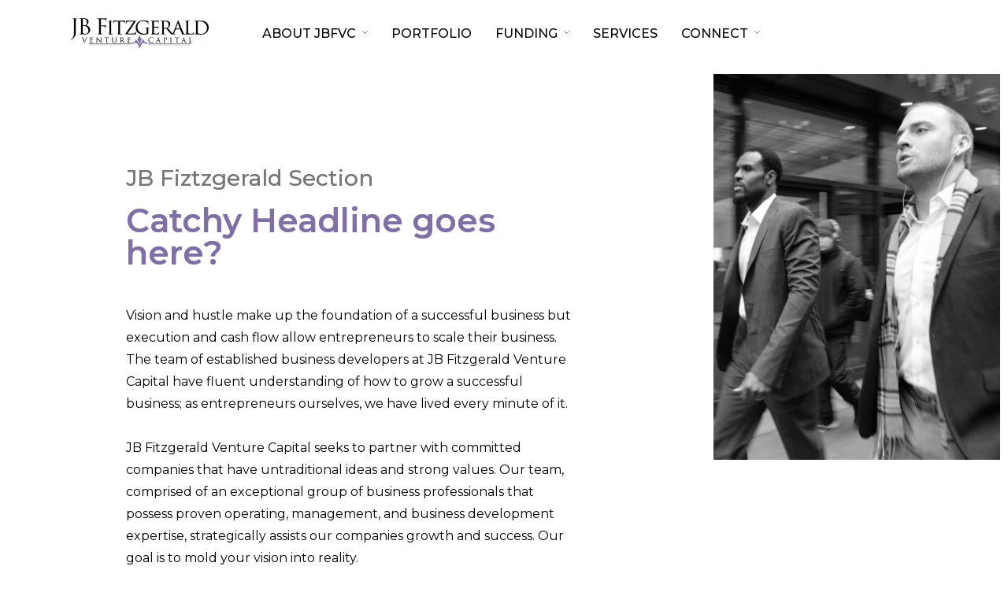

--- FILE ---
content_type: text/css
request_url: https://jbfitzgerald.com/wp-content/uploads/elementor/css/post-9297.css?ver=1769769229
body_size: 1527
content:
.elementor-9297 .elementor-element.elementor-element-644ce91{border-style:solid;border-width:0px 0px 1px 0px;border-color:#767676;}.elementor-9297 .elementor-element.elementor-element-644ce91, .elementor-9297 .elementor-element.elementor-element-644ce91 > .elementor-background-overlay{border-radius:0px 0px 0px 0px;}.elementor-9297 .elementor-element.elementor-element-9a62c9d > .elementor-element-populated >  .elementor-background-overlay{background-color:#FFFFFF;opacity:0.85;}.elementor-9297 .elementor-element.elementor-element-9a62c9d > .elementor-element-populated{transition:background 0.3s, border 0.3s, border-radius 0.3s, box-shadow 0.3s;margin:0em 0em 0em 0em;--e-column-margin-right:0em;--e-column-margin-left:0em;padding:8em 10em 8em 10em;}.elementor-9297 .elementor-element.elementor-element-9a62c9d > .elementor-element-populated > .elementor-background-overlay{transition:background 0.3s, border-radius 0.3s, opacity 0.3s;}.elementor-9297 .elementor-element.elementor-element-2846a02{text-align:start;}.elementor-9297 .elementor-element.elementor-element-2846a02 .elementor-heading-title{font-family:"Montserrat", Sans-serif;font-weight:500;text-shadow:0px 0px 0px rgba(0,0,0,0.3);color:#767676;}.elementor-9297 .elementor-element.elementor-element-f82c333{text-align:start;}.elementor-9297 .elementor-element.elementor-element-f82c333 .elementor-heading-title{font-family:"Montserrat", Sans-serif;font-size:2.6em;font-weight:600;text-shadow:0px 0px 0px rgba(0,0,0,0.3);color:#806EAA;}.elementor-9297 .elementor-element.elementor-element-e9ffd75{--spacer-size:5px;}.elementor-9297 .elementor-element.elementor-element-ac85b73 > .elementor-widget-container{margin:0px 0px 0px 0px;padding:0px 0px 0px 0px;}.elementor-9297 .elementor-element.elementor-element-9501c96{--spacer-size:10px;}.elementor-9297 .elementor-element.elementor-element-633be41 .elementor-button{background-color:#806EAA;font-weight:600;letter-spacing:0px;fill:#FFFFFF;color:#FFFFFF;border-style:solid;border-width:3px 3px 3px 3px;border-color:#806EAA;}.elementor-9297 .elementor-element.elementor-element-dce2a74 > .elementor-element-populated >  .elementor-background-overlay{background-color:#FFFFFF;opacity:0.85;}.elementor-9297 .elementor-element.elementor-element-dce2a74 > .elementor-element-populated{transition:background 0.3s, border 0.3s, border-radius 0.3s, box-shadow 0.3s;margin:0em 0em 0em 0em;--e-column-margin-right:0em;--e-column-margin-left:0em;}.elementor-9297 .elementor-element.elementor-element-dce2a74 > .elementor-element-populated > .elementor-background-overlay{transition:background 0.3s, border-radius 0.3s, opacity 0.3s;}.elementor-9297 .elementor-element.elementor-element-96e032b{margin-top:0px;margin-bottom:0px;padding:0px 0px 0px 0px;}.elementor-9297 .elementor-element.elementor-element-fb5ea1d{--spacer-size:5px;}.elementor-9297 .elementor-element.elementor-element-87a925c{--spacer-size:10px;}.elementor-9297 .elementor-element.elementor-element-901ff7e:not(.elementor-motion-effects-element-type-background), .elementor-9297 .elementor-element.elementor-element-901ff7e > .elementor-motion-effects-container > .elementor-motion-effects-layer{background-color:#FFFFFF;}.elementor-9297 .elementor-element.elementor-element-901ff7e > .elementor-background-overlay{background-color:#FFFFFF;opacity:0.5;transition:background 0.3s, border-radius 0.3s, opacity 0.3s;}.elementor-9297 .elementor-element.elementor-element-901ff7e{border-style:solid;border-width:0px 0px 1px 0px;border-color:#767676;transition:background 0.3s, border 0.3s, border-radius 0.3s, box-shadow 0.3s;}.elementor-9297 .elementor-element.elementor-element-901ff7e, .elementor-9297 .elementor-element.elementor-element-901ff7e > .elementor-background-overlay{border-radius:0px 0px 0px 0px;}.elementor-9297 .elementor-element.elementor-element-8578663 > .elementor-element-populated >  .elementor-background-overlay{background-color:#FFFFFF;opacity:0.85;}.elementor-9297 .elementor-element.elementor-element-8578663 > .elementor-element-populated{transition:background 0.3s, border 0.3s, border-radius 0.3s, box-shadow 0.3s;margin:0em 0em 0em 0em;--e-column-margin-right:0em;--e-column-margin-left:0em;}.elementor-9297 .elementor-element.elementor-element-8578663 > .elementor-element-populated > .elementor-background-overlay{transition:background 0.3s, border-radius 0.3s, opacity 0.3s;}.elementor-9297 .elementor-element.elementor-element-67810d2{margin-top:0px;margin-bottom:0px;padding:0px 0px 0px 0px;}.elementor-9297 .elementor-element.elementor-element-ba5fe4d{--spacer-size:5px;}.elementor-9297 .elementor-element.elementor-element-1036976{--spacer-size:10px;}.elementor-9297 .elementor-element.elementor-element-ea5ad15 > .elementor-element-populated >  .elementor-background-overlay{background-color:#FFFFFF;opacity:0.85;}.elementor-9297 .elementor-element.elementor-element-ea5ad15 > .elementor-element-populated{transition:background 0.3s, border 0.3s, border-radius 0.3s, box-shadow 0.3s;margin:0em 0em 0em 0em;--e-column-margin-right:0em;--e-column-margin-left:0em;padding:8em 10em 8em 10em;}.elementor-9297 .elementor-element.elementor-element-ea5ad15 > .elementor-element-populated > .elementor-background-overlay{transition:background 0.3s, border-radius 0.3s, opacity 0.3s;}.elementor-9297 .elementor-element.elementor-element-c7a3683{text-align:start;}.elementor-9297 .elementor-element.elementor-element-c7a3683 .elementor-heading-title{font-family:"Montserrat", Sans-serif;font-weight:500;text-shadow:0px 0px 0px rgba(0,0,0,0.3);color:#767676;}.elementor-9297 .elementor-element.elementor-element-67d7daf{text-align:start;}.elementor-9297 .elementor-element.elementor-element-67d7daf .elementor-heading-title{font-family:"Montserrat", Sans-serif;font-size:2.6em;font-weight:600;text-shadow:0px 0px 0px rgba(0,0,0,0.3);color:#806EAA;}.elementor-9297 .elementor-element.elementor-element-98c7894{--spacer-size:5px;}.elementor-9297 .elementor-element.elementor-element-294dd5a > .elementor-widget-container{margin:0px 0px 0px 0px;padding:0px 0px 0px 0px;}.elementor-9297 .elementor-element.elementor-element-2fedf45{--spacer-size:10px;}.elementor-9297 .elementor-element.elementor-element-8b626b1 .elementor-button{background-color:#806EAA;font-weight:600;letter-spacing:0px;fill:#FFFFFF;color:#FFFFFF;border-style:solid;border-width:3px 3px 3px 3px;border-color:#806EAA;}.elementor-9297 .elementor-element.elementor-element-09c8714:not(.elementor-motion-effects-element-type-background), .elementor-9297 .elementor-element.elementor-element-09c8714 > .elementor-motion-effects-container > .elementor-motion-effects-layer{background-color:#FFFFFF;}.elementor-9297 .elementor-element.elementor-element-09c8714{border-style:solid;border-width:0px 0px 0px 0px;border-color:#767676;transition:background 0.3s, border 0.3s, border-radius 0.3s, box-shadow 0.3s;}.elementor-9297 .elementor-element.elementor-element-09c8714, .elementor-9297 .elementor-element.elementor-element-09c8714 > .elementor-background-overlay{border-radius:0px 0px 1px 0px;}.elementor-9297 .elementor-element.elementor-element-09c8714 > .elementor-background-overlay{transition:background 0.3s, border-radius 0.3s, opacity 0.3s;}.elementor-9297 .elementor-element.elementor-element-e3872be:not(.elementor-motion-effects-element-type-background) > .elementor-widget-wrap, .elementor-9297 .elementor-element.elementor-element-e3872be > .elementor-widget-wrap > .elementor-motion-effects-container > .elementor-motion-effects-layer{background-color:#FFFFFF;}.elementor-9297 .elementor-element.elementor-element-e3872be > .elementor-element-populated >  .elementor-background-overlay{background-color:#FFFFFF;opacity:0.04;}.elementor-9297 .elementor-element.elementor-element-e3872be > .elementor-element-populated{transition:background 0.3s, border 0.3s, border-radius 0.3s, box-shadow 0.3s;margin:0em 0em 0em 0em;--e-column-margin-right:0em;--e-column-margin-left:0em;padding:4em 4em 3em 4em;}.elementor-9297 .elementor-element.elementor-element-e3872be > .elementor-element-populated > .elementor-background-overlay{transition:background 0.3s, border-radius 0.3s, opacity 0.3s;}.elementor-9297 .elementor-element.elementor-element-425e43d{text-align:center;}.elementor-9297 .elementor-element.elementor-element-425e43d .elementor-heading-title{font-family:"Montserrat", Sans-serif;font-weight:500;text-shadow:0px 0px 0px rgba(0,0,0,0.3);color:#767676;}.elementor-9297 .elementor-element.elementor-element-563efcd{text-align:center;}.elementor-9297 .elementor-element.elementor-element-563efcd .elementor-heading-title{font-family:"Montserrat", Sans-serif;font-size:2.6em;font-weight:600;text-shadow:0px 0px 0px rgba(0,0,0,0.3);color:#806EAA;}.elementor-9297 .elementor-element.elementor-element-9641cd2{--spacer-size:5px;}.elementor-9297 .elementor-element.elementor-element-7cd93fa{--spacer-size:10px;}.elementor-9297 .elementor-element.elementor-element-2809f6d{border-style:solid;border-width:0px 0px 1px 0px;border-color:#767676;}.elementor-9297 .elementor-element.elementor-element-0897f73 > .elementor-element-populated >  .elementor-background-overlay{background-color:#FFFFFF;opacity:0.85;}.elementor-9297 .elementor-element.elementor-element-0897f73 > .elementor-element-populated{transition:background 0.3s, border 0.3s, border-radius 0.3s, box-shadow 0.3s;margin:0em 0em 0em 0em;--e-column-margin-right:0em;--e-column-margin-left:0em;padding:8em 8em 8em 8em;}.elementor-9297 .elementor-element.elementor-element-0897f73 > .elementor-element-populated > .elementor-background-overlay{transition:background 0.3s, border-radius 0.3s, opacity 0.3s;}.elementor-9297 .elementor-element.elementor-element-370cb9f{text-align:start;}.elementor-9297 .elementor-element.elementor-element-370cb9f .elementor-heading-title{font-family:"Montserrat", Sans-serif;font-size:2.6em;font-weight:600;text-shadow:0px 0px 0px rgba(0,0,0,0.3);color:#806EAA;}.elementor-9297 .elementor-element.elementor-element-5a4ee8b{--spacer-size:5px;}.elementor-9297 .elementor-element.elementor-element-edcdbf0{--e-image-carousel-slides-to-show:4;}.elementor-9297 .elementor-element.elementor-element-edcdbf0 .elementor-swiper-button.elementor-swiper-button-prev, .elementor-9297 .elementor-element.elementor-element-edcdbf0 .elementor-swiper-button.elementor-swiper-button-next{font-size:27px;color:#806EAA;}.elementor-9297 .elementor-element.elementor-element-edcdbf0 .elementor-swiper-button.elementor-swiper-button-prev svg, .elementor-9297 .elementor-element.elementor-element-edcdbf0 .elementor-swiper-button.elementor-swiper-button-next svg{fill:#806EAA;}.elementor-9297 .elementor-element.elementor-element-971d4f3{--spacer-size:10px;}.elementor-9297 .elementor-element.elementor-element-b992f37{text-align:start;}.elementor-9297 .elementor-element.elementor-element-b992f37 .elementor-heading-title{font-family:"Montserrat", Sans-serif;font-size:2.6em;font-weight:600;text-shadow:0px 0px 0px rgba(0,0,0,0.3);color:#806EAA;}.elementor-9297 .elementor-element.elementor-element-22c0ab3 > .elementor-widget-container{margin:0px 0px 0px 0px;padding:0px 0px 0px 0px;}.elementor-9297 .elementor-element.elementor-element-3e353de{--spacer-size:10px;}.elementor-9297 .elementor-element.elementor-element-d7bc638 .elementor-button{background-color:#806EAA;font-weight:600;letter-spacing:0px;fill:#FFFFFF;color:#FFFFFF;border-style:solid;border-width:3px 3px 3px 3px;border-color:#806EAA;}.elementor-9297 .elementor-element.elementor-element-1321ecd > .elementor-element-populated >  .elementor-background-overlay{background-color:#FFFFFF;opacity:0.85;}.elementor-9297 .elementor-element.elementor-element-1321ecd > .elementor-element-populated{transition:background 0.3s, border 0.3s, border-radius 0.3s, box-shadow 0.3s;margin:0em 0em 0em 0em;--e-column-margin-right:0em;--e-column-margin-left:0em;}.elementor-9297 .elementor-element.elementor-element-1321ecd > .elementor-element-populated > .elementor-background-overlay{transition:background 0.3s, border-radius 0.3s, opacity 0.3s;}.elementor-9297 .elementor-element.elementor-element-7d6286a{--spacer-size:5px;}.elementor-9297 .elementor-element.elementor-element-8ad3456{--spacer-size:5px;}.elementor-9297 .elementor-element.elementor-element-5d451ef{--spacer-size:10px;}.elementor-9297 .elementor-element.elementor-element-96f2863:not(.elementor-motion-effects-element-type-background), .elementor-9297 .elementor-element.elementor-element-96f2863 > .elementor-motion-effects-container > .elementor-motion-effects-layer{background-color:#FFFFFF;}.elementor-9297 .elementor-element.elementor-element-96f2863 > .elementor-background-overlay{background-color:#FFFFFF;opacity:0.5;transition:background 0.3s, border-radius 0.3s, opacity 0.3s;}.elementor-9297 .elementor-element.elementor-element-96f2863{border-style:solid;border-width:0px 0px 1px 0px;border-color:#767676;transition:background 0.3s, border 0.3s, border-radius 0.3s, box-shadow 0.3s;}.elementor-9297 .elementor-element.elementor-element-96f2863, .elementor-9297 .elementor-element.elementor-element-96f2863 > .elementor-background-overlay{border-radius:0px 0px 0px 0px;}.elementor-9297 .elementor-element.elementor-element-e9bda58 > .elementor-element-populated >  .elementor-background-overlay{background-color:#FFFFFF;opacity:0.85;}.elementor-9297 .elementor-element.elementor-element-e9bda58 > .elementor-element-populated{transition:background 0.3s, border 0.3s, border-radius 0.3s, box-shadow 0.3s;margin:0em 0em 0em 0em;--e-column-margin-right:0em;--e-column-margin-left:0em;}.elementor-9297 .elementor-element.elementor-element-e9bda58 > .elementor-element-populated > .elementor-background-overlay{transition:background 0.3s, border-radius 0.3s, opacity 0.3s;}.elementor-9297 .elementor-element.elementor-element-a4364e4{margin-top:0px;margin-bottom:0px;padding:0px 0px 0px 0px;}.elementor-9297 .elementor-element.elementor-element-3f6688e{--spacer-size:5px;}.elementor-9297 .elementor-element.elementor-element-664a24e{--spacer-size:10px;}.elementor-9297 .elementor-element.elementor-element-b101d8f > .elementor-element-populated >  .elementor-background-overlay{background-color:#FFFFFF;opacity:0.85;}.elementor-9297 .elementor-element.elementor-element-b101d8f > .elementor-element-populated{transition:background 0.3s, border 0.3s, border-radius 0.3s, box-shadow 0.3s;margin:0em 0em 0em 0em;--e-column-margin-right:0em;--e-column-margin-left:0em;padding:8em 10em 8em 10em;}.elementor-9297 .elementor-element.elementor-element-b101d8f > .elementor-element-populated > .elementor-background-overlay{transition:background 0.3s, border-radius 0.3s, opacity 0.3s;}.elementor-9297 .elementor-element.elementor-element-c2d681d{text-align:start;}.elementor-9297 .elementor-element.elementor-element-c2d681d .elementor-heading-title{font-family:"Montserrat", Sans-serif;font-weight:500;text-shadow:0px 0px 0px rgba(0,0,0,0.3);color:#767676;}.elementor-9297 .elementor-element.elementor-element-83e799c{text-align:start;}.elementor-9297 .elementor-element.elementor-element-83e799c .elementor-heading-title{font-family:"Montserrat", Sans-serif;font-size:2.6em;font-weight:600;text-shadow:0px 0px 0px rgba(0,0,0,0.3);color:#806EAA;}.elementor-9297 .elementor-element.elementor-element-d8192d7{--spacer-size:5px;}.elementor-9297 .elementor-element.elementor-element-f25393f > .elementor-widget-container{margin:0px 0px 0px 0px;padding:0px 0px 0px 0px;}.elementor-9297 .elementor-element.elementor-element-d35a78c{--spacer-size:10px;}.elementor-9297 .elementor-element.elementor-element-dcb5297 .elementor-button{background-color:#806EAA;font-weight:600;letter-spacing:0px;fill:#FFFFFF;color:#FFFFFF;border-style:solid;border-width:3px 3px 3px 3px;border-color:#806EAA;}.elementor-9297 .elementor-element.elementor-element-e135b8c:not(.elementor-motion-effects-element-type-background) > .elementor-widget-wrap, .elementor-9297 .elementor-element.elementor-element-e135b8c > .elementor-widget-wrap > .elementor-motion-effects-container > .elementor-motion-effects-layer{background-image:url("https://jbfitzgerald.com/wp-content/uploads/2021/02/Header-Image-8-copy-resized.jpg");background-position:center center;}.elementor-9297 .elementor-element.elementor-element-e135b8c > .elementor-element-populated >  .elementor-background-overlay{background-color:#FFFFFF;opacity:0.13;}.elementor-9297 .elementor-element.elementor-element-e135b8c > .elementor-element-populated{transition:background 0.3s, border 0.3s, border-radius 0.3s, box-shadow 0.3s;margin:0em 0em 0em 0em;--e-column-margin-right:0em;--e-column-margin-left:0em;padding:0em 0em 0em 0em;}.elementor-9297 .elementor-element.elementor-element-e135b8c > .elementor-element-populated > .elementor-background-overlay{transition:background 0.3s, border-radius 0.3s, opacity 0.3s;}.elementor-9297 .elementor-element.elementor-element-fe0ab5c{--spacer-size:71px;}.elementor-9297 .elementor-element.elementor-element-36e269b{text-align:center;}.elementor-9297 .elementor-element.elementor-element-36e269b .elementor-heading-title{color:#FFFFFF;}.elementor-9297 .elementor-element.elementor-element-da8a02e{--spacer-size:5px;}.elementor-9297 .elementor-element.elementor-element-1859b62{--spacer-size:5px;}.elementor-9297 .elementor-element.elementor-element-717bd0e .elementor-button{background-color:#FFFFFF00;border-style:solid;border-width:2px 2px 2px 2px;}.elementor-9297 .elementor-element.elementor-element-d9046c0{--spacer-size:71px;}.elementor-9297 .elementor-element.elementor-element-58d190d{--spacer-size:50px;}.elementor-9297 .elementor-element.elementor-element-dedb10d:not(.elementor-motion-effects-element-type-background), .elementor-9297 .elementor-element.elementor-element-dedb10d > .elementor-motion-effects-container > .elementor-motion-effects-layer{background-image:url("https://jbfitzgerald.com/wp-content/uploads/2019/11/home1_bg3.jpg");background-position:bottom center;background-repeat:no-repeat;background-size:cover;}.elementor-9297 .elementor-element.elementor-element-dedb10d > .elementor-background-overlay{background-color:#ffffff;opacity:0.5;transition:background 0.3s, border-radius 0.3s, opacity 0.3s;}.elementor-9297 .elementor-element.elementor-element-dedb10d{transition:background 0.3s, border 0.3s, border-radius 0.3s, box-shadow 0.3s;margin-top:-640px;margin-bottom:0px;padding:750px 0px 100px 0px;z-index:0;}@media(max-width:1024px){.elementor-9297 .elementor-element.elementor-element-dedb10d{margin-top:-500px;margin-bottom:0px;padding:500px 0px 40px 0px;}}@media(max-width:767px){.elementor-9297 .elementor-element.elementor-element-9a62c9d > .elementor-element-populated{padding:70px 25px 28px 28px;}.elementor-9297 .elementor-element.elementor-element-ea5ad15 > .elementor-element-populated{padding:28px 25px 28px 28px;}.elementor-9297 .elementor-element.elementor-element-e3872be > .elementor-element-populated{padding:19px 19px 19px 19px;}.elementor-9297 .elementor-element.elementor-element-425e43d .elementor-heading-title{font-size:1.1em;}.elementor-9297 .elementor-element.elementor-element-563efcd .elementor-heading-title{font-size:2.8em;}.elementor-9297 .elementor-element.elementor-element-0897f73 > .elementor-element-populated{padding:28px 25px 28px 28px;}.elementor-9297 .elementor-element.elementor-element-b101d8f > .elementor-element-populated{padding:28px 25px 28px 28px;}}@media(min-width:768px){.elementor-9297 .elementor-element.elementor-element-9a62c9d{width:69.962%;}.elementor-9297 .elementor-element.elementor-element-dce2a74{width:30.007%;}.elementor-9297 .elementor-element.elementor-element-8578663{width:30.007%;}.elementor-9297 .elementor-element.elementor-element-ea5ad15{width:69.962%;}.elementor-9297 .elementor-element.elementor-element-0897f73{width:69.962%;}.elementor-9297 .elementor-element.elementor-element-1321ecd{width:30.007%;}.elementor-9297 .elementor-element.elementor-element-e9bda58{width:30.007%;}.elementor-9297 .elementor-element.elementor-element-b101d8f{width:69.962%;}}@media(min-width:1025px){.elementor-9297 .elementor-element.elementor-element-dedb10d:not(.elementor-motion-effects-element-type-background), .elementor-9297 .elementor-element.elementor-element-dedb10d > .elementor-motion-effects-container > .elementor-motion-effects-layer{background-attachment:scroll;}}

--- FILE ---
content_type: text/css
request_url: https://jbfitzgerald.com/wp-content/uploads/elementor/css/post-3274.css?ver=1769748790
body_size: 404
content:
.elementor-3274 .elementor-element.elementor-element-add91cb{margin-top:0px;margin-bottom:0px;padding:80px 0px 40px 0px;}.elementor-bc-flex-widget .elementor-3274 .elementor-element.elementor-element-f9607ea.elementor-column .elementor-widget-wrap{align-items:center;}.elementor-3274 .elementor-element.elementor-element-f9607ea.elementor-column.elementor-element[data-element_type="column"] > .elementor-widget-wrap.elementor-element-populated{align-content:center;align-items:center;}.elementor-3274 .elementor-element.elementor-element-f9607ea > .elementor-element-populated{padding:0px 0px 0px 0px;}.elementor-bc-flex-widget .elementor-3274 .elementor-element.elementor-element-b8bb9b5.elementor-column .elementor-widget-wrap{align-items:center;}.elementor-3274 .elementor-element.elementor-element-b8bb9b5.elementor-column.elementor-element[data-element_type="column"] > .elementor-widget-wrap.elementor-element-populated{align-content:center;align-items:center;}.elementor-3274 .elementor-element.elementor-element-b8bb9b5 > .elementor-element-populated{padding:0px 0px 0px 0px;}.elementor-bc-flex-widget .elementor-3274 .elementor-element.elementor-element-e20522a.elementor-column .elementor-widget-wrap{align-items:flex-start;}.elementor-3274 .elementor-element.elementor-element-e20522a.elementor-column.elementor-element[data-element_type="column"] > .elementor-widget-wrap.elementor-element-populated{align-content:flex-start;align-items:flex-start;}.elementor-3274 .elementor-element.elementor-element-e20522a > .elementor-element-populated{padding:0px 0px 0px 0px;}.elementor-3274 .elementor-element.elementor-element-2762659{--divider-border-style:solid;--divider-color:#806EAA;--divider-border-width:1px;}.elementor-3274 .elementor-element.elementor-element-2762659 .elementor-divider-separator{width:80%;}.elementor-3274 .elementor-element.elementor-element-2762659 .elementor-divider{padding-block-start:15px;padding-block-end:15px;}.elementor-3274 .elementor-element.elementor-element-33b31be > .elementor-element-populated{padding:0px 0px 0px 0px;}.elementor-3274 .elementor-element.elementor-element-5c76789 .elementor-heading-title{font-family:"Cabin", Sans-serif;font-size:18px;font-weight:600;line-height:1.6em;}.elementor-3274 .elementor-element.elementor-element-fd6b0b2{font-size:15px;}.elementor-bc-flex-widget .elementor-3274 .elementor-element.elementor-element-6d133ed.elementor-column .elementor-widget-wrap{align-items:center;}.elementor-3274 .elementor-element.elementor-element-6d133ed.elementor-column.elementor-element[data-element_type="column"] > .elementor-widget-wrap.elementor-element-populated{align-content:center;align-items:center;}.elementor-3274 .elementor-element.elementor-element-6d133ed > .elementor-element-populated{padding:0px 0px 0px 0px;}.elementor-3274 .elementor-element.elementor-element-e77192c{padding:0px 0px 80px 0px;}.elementor-bc-flex-widget .elementor-3274 .elementor-element.elementor-element-42a9251.elementor-column .elementor-widget-wrap{align-items:center;}.elementor-3274 .elementor-element.elementor-element-42a9251.elementor-column.elementor-element[data-element_type="column"] > .elementor-widget-wrap.elementor-element-populated{align-content:center;align-items:center;}.elementor-3274 .elementor-element.elementor-element-42a9251.elementor-column > .elementor-widget-wrap{justify-content:center;}.elementor-3274 .elementor-element.elementor-element-01821a2 > .elementor-widget-container{margin:10px 0px 0px 0px;}.elementor-3274 .elementor-element.elementor-element-01821a2{text-align:center;}.elementor-3274 .elementor-element.elementor-element-01821a2 .elementor-heading-title{font-size:14px;}@media(min-width:768px){.elementor-3274 .elementor-element.elementor-element-e20522a{width:20.257%;}.elementor-3274 .elementor-element.elementor-element-33b31be{width:79.786%;}}@media(max-width:1024px){.elementor-3274 .elementor-element.elementor-element-add91cb{padding:60px 30px 30px 30px;}}@media(max-width:767px){.elementor-3274 .elementor-element.elementor-element-add91cb{padding:40px 0px 0px 0px;}.elementor-3274 .elementor-element.elementor-element-f9607ea > .elementor-element-populated{padding:0px 20px 0px 20px;}.elementor-3274 .elementor-element.elementor-element-b8bb9b5 > .elementor-element-populated{padding:0px 20px 0px 20px;}.elementor-3274 .elementor-element.elementor-element-e20522a{width:15%;}.elementor-3274 .elementor-element.elementor-element-33b31be{width:85%;}.elementor-3274 .elementor-element.elementor-element-33b31be > .elementor-element-populated{margin:0px 0px 0px 10px;--e-column-margin-right:0px;--e-column-margin-left:10px;}.elementor-3274 .elementor-element.elementor-element-6d133ed > .elementor-element-populated{padding:0px 20px 40px 20px;}.elementor-3274 .elementor-element.elementor-element-e77192c{margin-top:0px;margin-bottom:0px;padding:0px 0px 40px 0px;}.elementor-3274 .elementor-element.elementor-element-01821a2 > .elementor-widget-container{padding:0% 20% 0% 20%;}}@media(max-width:1024px) and (min-width:768px){.elementor-3274 .elementor-element.elementor-element-f9607ea{width:50%;}.elementor-3274 .elementor-element.elementor-element-b8bb9b5{width:50%;}.elementor-3274 .elementor-element.elementor-element-e20522a{width:20%;}.elementor-3274 .elementor-element.elementor-element-33b31be{width:80%;}.elementor-3274 .elementor-element.elementor-element-6d133ed{width:50%;}}

--- FILE ---
content_type: text/javascript
request_url: https://jbfitzgerald.com/wp-content/plugins/avante-elementor/assets/js/jquery.smoove.js?ver=ffa4c9619ee23b5919a8467f41702474
body_size: 2285
content:
/*!
* jQuery Smoove v0.2.11 (http://smoove.js.org/)
* Copyright (c) 2017 Adam Bouqdib
* Licensed under GPL-2.0 (http://abemedia.co.uk/license) 
*/

(function($, window, document) {

  // function for adding vendor prefixes
  function crossBrowser(property, value, prefix) {

    function ucase(string) {
      return string.charAt(0).toUpperCase() + string.slice(1);
    }

    var vendor = ['webkit', 'moz', 'ms', 'o'],
      properties = {};

    for (var i = 0; i < vendor.length; i++) {
      if (prefix) {
        value = value.replace(prefix, '-' + vendor[i] + '-' + prefix);
      }
      properties[ucase(vendor[i]) + ucase(property)] = value;
    }
    properties[property] = value;

    return properties;
  }

  function smooveIt(direction) {
    var height = $(window).height(),
      width = $(window).width();

    for (var i = 0; i < $.fn.smoove.items.length; i++) {
      var $item = $.fn.smoove.items[i],
        params = $item.params;
        
        // disable smoove on small screens
	   /*if (is_touch_device()) {
		   if(!$item.hasClass('smooved'))
		   {
		       $item.css('opacity', 1).css(crossBrowser('transform', 'translate(0px, 0px)')).css('transform', '');
		       $item.removeClass('first_smooved');
		       $item.addClass('smooved');
		       $item.addClass('no-smooved');
		   }
	       
	       return false;
	   }*/
		
		if(!$item.hasClass('smooved'))
		{	
	      // if direction isn't set, set offset to 0 to avoid hiding objects that are above the fold
	      var offset = (!direction || direction === 'down' && $item.css('opacity') === '1') ? 0 : params.offset,
	        itemtop = $(window).scrollTop() + height - $item.offset().top;

	
	      // offset in %
	      if (typeof offset === 'string' && offset.indexOf('%')) {
	        offset = parseInt(offset) / 100 * height;
	        //console.log('offset '+offset+' | itemTop '+itemtop);
	      }
	      
	      if (itemtop < offset || direction == 'first') {
		      
			  if (!isNaN(params.opacity)) {
			    $item.css({
			      opacity: params.opacity
			    });
			  }
	
	        var transforms = [],
	          properties = ['move', 'move3D', 'moveX', 'moveY', 'moveZ', 'rotate', 'rotate3d', 'rotateX', 'rotateY', 'rotateZ', 'scale', 'scale3d', 'scaleX', 'scaleY', 'skew', 'skewX', 'skewY'];
	
	        for (var p = 0; p < properties.length; p++) {
	          if (typeof params[properties[p]] !== "undefined") {
	            transforms[properties[p]] = params[properties[p]];
	          }
	        }
			
	        var transform = '';
	        for (var t in transforms) {
	          transform += t.replace('move', 'translate') + '(' + transforms[t] + ') ';
	        }
	        
	        if (transform) {
	          $item.css(crossBrowser('transform', transform));
	          $item.parent().css(crossBrowser('perspective', params.perspective));
	          //$item.parent().css(crossBrowser('transformStyle', params.transformstyle));
	
	          if (params.transformOrigin) {
	            $item.css(crossBrowser('transformOrigin', params.transformOrigin));
	          }
	        }
	        
	        if(typeof params.delay !== "undefined" && params.delay > 0)
	        {
		        $item.css('transition-delay', parseInt(params.delay)+'ms');
	        }
	        
	        $item.addClass('first_smooved');
	        
	        /*if($item.hasClass('elementor-widget-image'))
	        {
		        console.log(itemtop + '<' + offset);
	        }*/
	        
	      } else {
		      	if(!$item.hasClass('first_smooved') === true)
			  	{
			      	$item.css({'transform': '', 'opacity': 1});
				  	$item.addClass('smooved');
				  	$item.parent().addClass('smooved');
				}
				else
				{
					jQuery('body').addClass('has-smoove');
					
					//if(itemtop < offset || jQuery(window).height() >= jQuery(document).height())
					if(itemtop < offset)
					{
						$item.queue(function (next) { 
						    jQuery(this).css({'transform': '', 'opacity': 1});
						    $item.addClass('smooved');
							$item.parent().addClass('smooved');
							$item.removeClass('first_smooved');
						    next(); 
						});
					}
					else
					{
						$item.delay(1000).queue(function (next) { 
							window.scrollTo(window.scrollX, window.scrollY+1);
						});
						
						$item.removeClass('first_smooved');
					}
				}
	      }
	    }
    }
  }

  function throttle(fn, threshhold, scope) {
    threshhold = threshhold || 250;
    var last, deferTimer;
    return function() {
      var context = scope || this,
        now = +new Date(),
        args = arguments;
      if (last && now < last + threshhold) {
        // hold on to it
        clearTimeout(deferTimer);
        deferTimer = setTimeout(function() {
          last = now;
          fn.apply(context, args);
        }, threshhold);
      } else {
        last = now;
        fn.apply(context, args);
      }
    };
  }

  $.fn.smoove = function(options) {
    $.fn.smoove.init(this, $.extend({}, $.fn.smoove.defaults, options));
    return this;
  };

  $.fn.smoove.items = [];
  $.fn.smoove.loaded = false;

  $.fn.smoove.defaults = {
    offset: '50%',
    opacity: 0,
    delay: '0ms',
    duration: '500ms',
    transition: "",
    transformStyle: 'preserve-3d',
    transformOrigin: false,
    perspective: 1000,
    min_width: 768,
    min_height: false
  };

  $.fn.smoove.init = function(items, settings) {
	  
    items.each(function() {
      var $item = $(this),
        params = $item.params = $.extend({}, settings, $item.data());

      $item.data('top', $item.offset().top);

      params.transition = crossBrowser('transition', params.transition, 'transform');
      $item.css(params.transition);

      $.fn.smoove.items.push($item);
    });

    // add event handlers
    if (!$.fn.smoove.loaded) {
      $.fn.smoove.loaded = true;

      var oldScroll = 0,
        oldHeight = $(window).height(),
        oldWidth = $(window).width(),
        oldDocHeight = $(document).height(),
        resizing;

      // naughty way of avoiding vertical scrollbars when items slide in/out from the side
      if ($('body').width() === $(window).width()) {
        $('body').css('overflow-x', 'hidden');
      }

      $(window).on("orientationchange resize", function() {
        clearTimeout(resizing);
        resizing = setTimeout(function() {
          var height = $(window).height(),
            width = $(window).width(),
            direction = (oldHeight > height) ? direction = 'up' : 'down',
            items = $.fn.smoove.items;

          oldHeight = height;

          // responsive support - reassign position values on resize
          if (oldWidth !== width) {
            for (var i = 0; i < items.length; i++) {
              items[i].css(crossBrowser('transform', '')).css(crossBrowser('transition', ''));
            }

            // wait for responsive magic to finish
            var stillResizing = setInterval(function() {
              var docHeight = $(document).height();
              if (docHeight === oldDocHeight) {
                window.clearInterval(stillResizing);
                for (var i = 0; i < items.length; i++) {
                  items[i].data('top', items[i].offset().top);
                  items[i].css(items[i].params.transition);
                }
                smooveIt(direction);
              }
              oldDocHeight = docHeight;
            }, 500);
          } else {
            smooveIt(direction);
          }
          oldWidth = width;
        }, 500);
      });
      
      //Add iframe handler for Elementor editor
      if($('body').hasClass('elementor-editor-active'))
      {
	      $('iframe#elementor-preview-iframe').ready(function(){
	          smooveIt('first');

	        // throttle scroll handler
	        $(window).on('scroll', throttle(function() {
	          var scrolltop = $(window).scrollTop(),
	            direction = (scrolltop < oldScroll) ? direction = 'up' : 'down';
	          oldScroll = scrolltop;
	          smooveIt(direction);
	        }, 250));
	        
	        window.scrollTo(window.scrollX, window.scrollY+1);
	      });
	   }
	   else
	   {
		   jQuery(document).ready(function(){ 
	        smooveIt('first');
			
	        // throttle scroll handler
	        $(window).on('scroll', throttle(function() {
	          var scrolltop = $(window).scrollTop(),
	            direction = (scrolltop < oldScroll) ? direction = 'up' : 'down';
	          oldScroll = scrolltop;
	          smooveIt(direction);
	          
	        }, 250));
	        
	        if(jQuery(window).height() >= jQuery(document).height())
	        {
		        smooveIt('down');
	        }
	        
	        window.scrollTo(window.scrollX, window.scrollY+1);
	        
	      });
	   }
    }
  };

}(jQuery, window, document));
